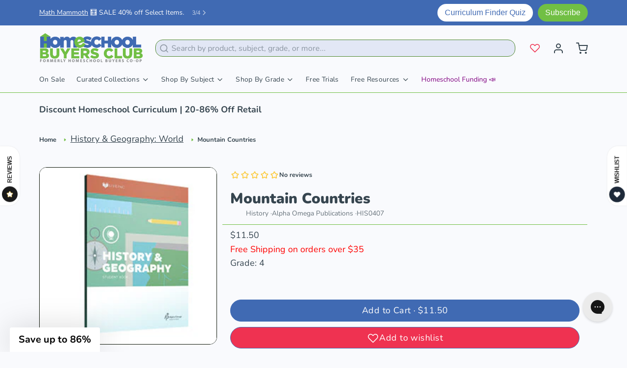

--- FILE ---
content_type: application/javascript
request_url: https://pitchprint.io/rsc/js/shopify.js?shop=493b50-5.myshopify.com
body_size: 4110
content:
"use strict";window.$&&!window.jQuery&&(window.jQuery=window.$),function(e){function t(){if(!window.pprintset){var e,t,i,n,o=document.querySelector('[data-type="add-to-cart-form"],[action="/cart/add"],[action="/cart/add.js"],#add-item-form,#add-to-cart-form,[action$="/cart/add"], #AddToCartForm'),r=window.jQuery;if(-1!==window.location.pathname.indexOf("/products/")){if(!o)return;if(o.insertAdjacentHTML("afterbegin",'<div id="pp_main_btn_sec"></div>'),!window.PP_DISABLE_LOADING_SPINNER)document.querySelector("#pp_main_btn_sec").insertAdjacentHTML("afterbegin",'<img src="https://pitchprint.io/rsc/images/loaders/spinner_new.svg"style="width:24px">');(function(e,t,i="POST",n="json",o=!0){return new Promise((r,a)=>{let d,c="";if(t&&"GET"===i){c=[];for(let e in t)void 0!==t[e]&&null!==t[e]&&c.push(encodeURIComponent(e)+"="+encodeURIComponent(t[e]));c=c.join("&").replace(/%20/g,"+")}"POST"===i?(d="application/x-www-form-urlencoded",t&&(c=JSON.stringify(t))):"GET"===i&&(d="text/plain",c&&(e+=`?${c}`));const p=new XMLHttpRequest;p.open(i,e,!0),p.onload=(()=>r("json"===n?JSON.parse(p.responseText):p.responseText)),p.onerror=(()=>a(p.statusText)),p.withCredentials="GET"!==i.toUpperCase()&&o,p.setRequestHeader("Content-Type",d),p.send(c)})})("https://api.pitchprint.com/admin/shopify-get-metafield",{id:window.__st.rid,shop:window.Shopify.shop,customer:window.__st.cid}).then(t=>{if(t.metafields.forEach(t=>{"pprint"===t.key&&(e=JSON.parse(t.value))&&(e.designId||e.upload)&&w()}),t.customer&&(i=t.customer),!e||!e.upload&&(!e.designId||"0"===e.designId)){let e=document.getElementById("pp_main_btn_sec");e&&e.remove()}}).catch(e=>console.log(e))}else if(-1!==window.location.pathname.indexOf("/cart")){r.ajax({type:"GET",dataType:"json",url:"/cart.js",success:p});var a=r(".qty-button");a&&a.on("click",function(){setTimeout(()=>{s()},2e3)})}else-1!==window.location.pathname.indexOf("/account")&&window.__st&&window.__st.cid&&w();if(-1!==window.location.pathname.indexOf("/account")){var d=document.querySelector("#customer-account,.customer-account, .customer, .account, .SectionHeader");if(d&&(document.getElementById("pp_mydesigns_div")||((n=document.createElement("div")).id="pp_mydesigns_div",r(d).prepend(n))),!d&&window.PPCLIENT&&window.PPCLIENT.customAccountDivSel&&(document.getElementById("pp_mydesigns_div")||((n=document.createElement("div")).id="pp_mydesigns_div",r(window.PPCLIENT.customAccountDivSel).prepend(n))),"undefined"==typeof PPLightbox){let e=document.createElement("script");e.src="https://s3.eu-west-1.amazonaws.com/pitchprint.io/rsc/js/lightbox/lightbox.js",document.head.appendChild(e);let t=document.createElement("link");t.rel="stylesheet",t.href="https://s3.eu-west-1.amazonaws.com/pitchprint.io/rsc/js/lightbox/lightbox.css",document.head.appendChild(t)}setTimeout(function e(){let t=document.getElementById("pp-recent-table");t?t.addEventListener("click",function(e){if(e.target)switch(e.target.dataset.fnc){case"clone":!function(e,t){let i=window.ppclient.vars.projects[parseInt(e)],n=JSON.parse(window.localStorage.getItem("pprint-sp"))||{},o={projectId:i.id,numPages:i.pages||i.pageLength||1,meta:{},userId:i.userId,product:i.product,designId:i.designId,type:"p"};n[i.product.id]=o,window.localStorage.setItem("pprint-sp",JSON.stringify(n))}(e.target.dataset.idx,e.target.dataset.resume);break;case"view":!function(e){if(window.ppclient.vars.projects[e]){let t=[];window.jQuery;for(let i=0;i<window.ppclient.vars.projects[e].pageLength;i++)t.push(`${window.ppclient.vars.domainDirect}previews/${window.ppclient.vars.projects[e].id}_${i+1}.jpg`);window.lightbox&&(window.lightbox=null),window.lightbox=new PPLightbox,window.lightbox.launch(t),document.getElementById("pp_modal")&&window.lightbox&&(document.getElementById("pp_modal").onclick=function(){window.lightbox.close()})}}(e.target.dataset.idx)}}):setTimeout(e)},500)}window.pprintset=!0}function c(e){if(!e)return e;let t=JSON.parse(decodeURIComponent(e));return t.projectId&&(t.preview=`https://s3-eu-west-1.amazonaws.com/pitchprint.io/previews/${t.projectId}_1.jpg`),t}function p(e){var t;if((t=document.createElement("script")).src="https://pitchprint.io/rsc/js/client.js",document.querySelector("head").appendChild(t),e.items){var i,n,o=document.querySelectorAll("[data-cart-line], .cart-item, .cart__item, .cart-form-item, .\\#cart-item, .cart-product-item"),a=".line-item__image-wrapper > .aspect-ratio,.cart-line-image,.product_image:visible,.cart_image:visible,\n\t\t\t\t.product-image:visible,.cpro_item_inner:visible,.cart__image:visible,.cart-image:visible,.cart-item .image:visible,.cart-item__image-container:visible,.cart_page_image:visible,.tt-cart__product_image:visible,\n\t\t\t\t.CartItem__ImageWrapper,div.description.cf > a,.product-img:visible, .cart-item-wrapper>.cart-item-block-left .cart-item-image img,\n\t\t\t\t.order-summary__body>tr>td>.line-item>.line-item__media-wrapper, .image-wrap>image-element>.image-element, .cart-item__product-info .cart-item__thumbnail,\n\t\t\t\t#main-cart-items .cart-item__image, .cart-items .product-cart-item-image, .cart-item .cart-item__media, .cart-item > .product-thumbnail, .cart-item__image-container >\n\t\t\t\t.cart-item__image, .product-thumbnail img, .\\#cart-item-image img, .cart-product-item-img img, .cart-item__image img, .m-cart-item__image > img,\n\t\t\t\t#shopify-section-template--27155294290001__main-cart > article > fieldset > article > ul > li > header > figure > picture > img";"print.windowcleaner.com"!==window.location.hostname&&"pboss.eu"!==window.location.hostname||(a="#main-cart-items .cart-item__image"),window.PPCLIENT&&window.PPCLIENT.customCartImageSel&&(console.log(window.PPCLIENT),a=window.PPCLIENT.customCartImageSel),r(a)[0]&&r(a)[0].headers&&"CartDrawer-ColumnProductImage"===r(a)[0].headers&&(a=".cart-item__image-container > .cart-item__image");var d=r(a);e.items.forEach(function(e,t){if(e.properties&&e.properties._pitchprint&&(i=c(function(e){let t=window.localStorage.getItem("pprint-projects")||{};return"string"==typeof t&&(t=JSON.parse(t)),t[e]}(e.properties._pitchprint)))&&"u"!==i.type){n=`<div><img src="${i.preview}?_=${(new Date).getTime()}" id="p_${i.projectId}" data-design-id="${i.designId}"  width="94" style="margin: 5px; opacity: 1"><br/></div>`;let e=r(d[t]);if(o&&o.length){let i=r(o[t]).find(a);i&&i.length&&(e=i)}e&&e.length&&("IMG"===e[0].tagName?e.parent().html(n):e.html(n)),document.querySelectorAll(`#p_${i.projectId}`).forEach(e=>{e.style.cursor="pointer",e.addEventListener("click",e=>{!function(){const e=document.createElement("div");Object.assign(e.style,{position:"fixed",top:"0",left:"0",width:"100%",height:"100%",backgroundColor:"white",zIndex:"1000",display:"flex",justifyContent:"center",alignItems:"center",opacity:"0.8"}),e.id="loadingOverlay";const t=document.createElement("img");t.src="https://pitchprint.io/rsc/images/loaders/spinner_new.svg",Object.assign(t.style,{width:"40px"}),t.alt="Loading",e.appendChild(t),document.body.appendChild(e)}();const t=e.target.id.split("p_")[1],i=e.target.dataset.designId;s=i,(p=t)&&(window.ppclient=new PitchPrintClient({userId:String(window.__st.cid||"guest"),langCode:document.querySelector("html").getAttribute("lang")||"en",designId:s,mode:"edit",projectId:p,apiKey:window.Shopify.shop,client:"sp"}),window.ppclient.fire("show-app"),window.ppclient.on("design-loaded",()=>{!function(){const e=document.getElementById("loadingOverlay");e&&e.remove()}()}),window.ppclient.on("project-saved",e=>{var t=document.querySelector(`#p_${p}`);t.src=`${e.data.previews[0]}?_=${(new Date).getTime()}`}))})})}var p,s});var p=r(".qty-button");p&&p.on("click",function(){setTimeout(()=>{s()},2e3)}),window.subscribe&&(window.PUB_SUB_EVENTS||PUB_SUB_EVENTS)&&subscribe(PUB_SUB_EVENTS.cartUpdate,e=>{s()})}}function s(){r.ajax({type:"GET",url:"/cart",dataType:"json",success:function(e){p(e)},error:function(e,t,i){console.error("An error occurred while updating quantity:",i)}})}function l(){if(-1!==window.location.pathname.indexOf("/account"))return function(){if("undefined"==typeof PitchPrintClient)return;window.ppclient=new PitchPrintClient({userId:String(window.__st.cid||"guest"),userData:i,langCode:document.querySelector("html").getAttribute("lang")||"en",mode:"edit",apiKey:window.Shopify.shop,client:"sp",afterValidation:"_fetchProjects"}),window.ppclient.on("session-saved",m)}();t=window.__st.rid;let n=window.localStorage.getItem("pprint-sp")||{};"string"==typeof n&&(n=JSON.parse(n));let r=n[t]||{};0===Object.keys(r).length&&Object.keys(n).length>0&&Object.values(n).forEach(e=>{e&&e.product&&e.product.url===window.location.href&&(r=e)}),"string"==typeof r&&(r=c(r)),document.getElementById("_pitchprint")||o.insertAdjacentHTML("afterbegin",`<input id="_pitchprint" name="properties[_pitchprint]" type="hidden" value="${r.projectId||""}"><input id="_pprint-pdf-download" name="properties[_pprint-pdf-download]" type="hidden" value="">`),!r.projectId&&document.getElementById("_pprint-pdf-download")&&(document.getElementById("_pprint-pdf-download").value="");let a=document.querySelector('[property="og:title"]');a&&(a=a.getAttribute("content")),window.ppclient=new PitchPrintClient({userId:String(window.__st.cid||"guest"),userData:i,langCode:document.querySelector("html").getAttribute("lang")||"en",enableUpload:e.upload,designId:r&&r.designId||e.designId,customizationRequired:e.required,previews:r.previews||r.numPages,mode:"u"===r.type?"upload":r.projectId?"edit":"new",createButtons:!0,projectId:r.projectId||"",apiKey:window.Shopify.shop,client:"sp",product:{id:t,name:window.__st.pageurl.split("/").pop().split("-").join(" "),title:a,url:window.__st.pageurl}}),r.projectId&&document.querySelector("#_pprint-pdf-download")&&("https://pdf.pitchprint.io"===window.ppclient._vars.pdfDistiller?document.querySelector("#_pprint-pdf-download").value=`${window.ppclient._vars.pdfDistiller}/?id=${r.projectId}`:document.querySelector("#_pprint-pdf-download").value=`${window.ppclient._vars.pdfDistiller}/${r.projectId}`),e.displayMode&&(window.ppclient._vars.displayMode=e.displayMode),window.PitchPrintUser&&(window.ppclient._vars.userData={firstname:window.PitchPrintUser.firstname||"",lastname:window.PitchPrintUser.lastname||"",name:window.PitchPrintUser.name||"",email:window.PitchPrintUser.email||""}),window.ppclient.on("session-saved",m)}function m(e){console.log(JSON.stringify(e));var i=document.getElementById("_pitchprint"),n=e.data.projectId,o=document.getElementById("_pprint-pdf-download");t=t||e.data.product.id;let r=window.localStorage.getItem("pprint-sp")||{},a=window.localStorage.getItem("pprint-projects")||{};if("string"==typeof r&&(r=JSON.parse(r)),"string"==typeof a&&(a=JSON.parse(a)),e.data.duplicate)return r[t]=e.data,a[n]=e.data,window.localStorage.setItem("pprint-sp",JSON.stringify(r)),void window.localStorage.setItem("pprint-projects",JSON.stringify(a));if(e.data.clear?(i.value="",o.value="",delete r[t]):(i.value=n,"https://pdf.pitchprint.io"===window.ppclient._vars.pdfDistiller?o.value=`${window.ppclient._vars.pdfDistiller}/?id=${n}`:o.value=`${window.ppclient._vars.pdfDistiller}/${n}`,r[t]=e.data.values,a[n]=e.data.values,"U-"===n.substr(0,2)&&(delete a[n].previews,function(e){e=c(e),window.ppclient._comm("zip-uploads",{files:e.files,id:e.projectId}).catch(console.log)}(e.data.values))),e.data.isUpload&&window.ppclient.fileUploader&&window.ppclient.fileUploader._vars.uploadStack.length>0){var d=window.ppclient.fileUploader._vars.uploadStack[0].url;o.value=`https://s3.eu-west-1.amazonaws.com/pitchprint.io/${d}`}window.localStorage.setItem("pprint-sp",JSON.stringify(r)),window.localStorage.setItem("pprint-projects",JSON.stringify(a)),e.data.clear?window.PPCLIENT&&window.PPCLIENT.preventReload||window.location.reload():function(e){if(!window.ppclient||window.ppclient._vars&&"mini"===window.ppclient._vars.displayMode)return;var t=document.querySelector(window.PPCLIENT.customCartButtonSelector)||document.querySelector(window.ppclient._vars.selectors.qryHideCartBtn);if(!t)return;var i=window.PPCLIENT.timeout||1e3;const n=e=>{setTimeout(e=>m({data:{clear:!0}}),i)};t.removeEventListener("click",n),t.addEventListener("click",n)}()}function w(){var e=document.createElement("script");e.onload=l,e.src="https://pitchprint.io/rsc/js/client.js",document.querySelector("head").appendChild(e)}}if(!window.__PITCHPRINT_LOADED__){window.__PITCHPRINT_LOADED__=!0;const e="https://pitchprint.io/rsc/js/shopify.js",t=document.querySelectorAll(`script[src="${e}"]`);t.length>1&&t.forEach((e,t)=>{t>0&&e.remove()})}if(window.jQuery)t();else{var i=document.createElement("script");i.onload=t,i.type="text/javascript",i.src="https://pitchprint.io/rsc/js/jquery.min.js",document.querySelector("head").appendChild(i)}}();

--- FILE ---
content_type: text/javascript; charset=utf-8
request_url: https://homeschoolbuyersclub.com/products/alpha-omega-mountain-countries.js
body_size: 381
content:
{"id":8605036970298,"title":"Mountain Countries","handle":"alpha-omega-mountain-countries","description":"\u003cp\u003eThis full-color, print-based Alpha Omega curriculum contains interesting, informative lessons about mountain living, focusing on the three countries of Peru, Nepal, and Switzerland. Tests are included.\u003c\/p\u003e","published_at":"2023-09-14T19:52:59-04:00","created_at":"2023-09-14T19:53:00-04:00","vendor":"Alpha Omega Publications","type":"History","tags":["All Products","Alpha Omega Publications","AOP","book","Christian","Christian homeschool curriculum","free shipping","Geography","Grade 4","History","LIFEPAC","offline","student text","textbook","workbook","World","Worldview"],"price":1150,"price_min":1150,"price_max":1150,"available":true,"price_varies":false,"compare_at_price":0,"compare_at_price_min":0,"compare_at_price_max":0,"compare_at_price_varies":false,"variants":[{"id":46656135332154,"title":"Default Title","option1":"Default Title","option2":null,"option3":null,"sku":"HIS0407","requires_shipping":true,"taxable":true,"featured_image":null,"available":true,"name":"Mountain Countries","public_title":null,"options":["Default Title"],"price":1150,"weight":0,"compare_at_price":0,"inventory_management":null,"barcode":"9781580951579","quantity_rule":{"min":1,"max":null,"increment":1},"quantity_price_breaks":[],"requires_selling_plan":false,"selling_plan_allocations":[]}],"images":["\/\/cdn.shopify.com\/s\/files\/1\/0829\/4865\/3370\/files\/bckgtu444_r3303_f182_8ce6efdc-6a24-46f2-a284-18f7604c3efa.jpg?v=1696945858"],"featured_image":"\/\/cdn.shopify.com\/s\/files\/1\/0829\/4865\/3370\/files\/bckgtu444_r3303_f182_8ce6efdc-6a24-46f2-a284-18f7604c3efa.jpg?v=1696945858","options":[{"name":"Title","position":1,"values":["Default Title"]}],"url":"\/products\/alpha-omega-mountain-countries","media":[{"alt":null,"id":35467799101754,"position":1,"preview_image":{"aspect_ratio":1.0,"height":250,"width":250,"src":"https:\/\/cdn.shopify.com\/s\/files\/1\/0829\/4865\/3370\/files\/bckgtu444_r3303_f182_8ce6efdc-6a24-46f2-a284-18f7604c3efa.jpg?v=1696945858"},"aspect_ratio":1.0,"height":250,"media_type":"image","src":"https:\/\/cdn.shopify.com\/s\/files\/1\/0829\/4865\/3370\/files\/bckgtu444_r3303_f182_8ce6efdc-6a24-46f2-a284-18f7604c3efa.jpg?v=1696945858","width":250}],"requires_selling_plan":false,"selling_plan_groups":[]}